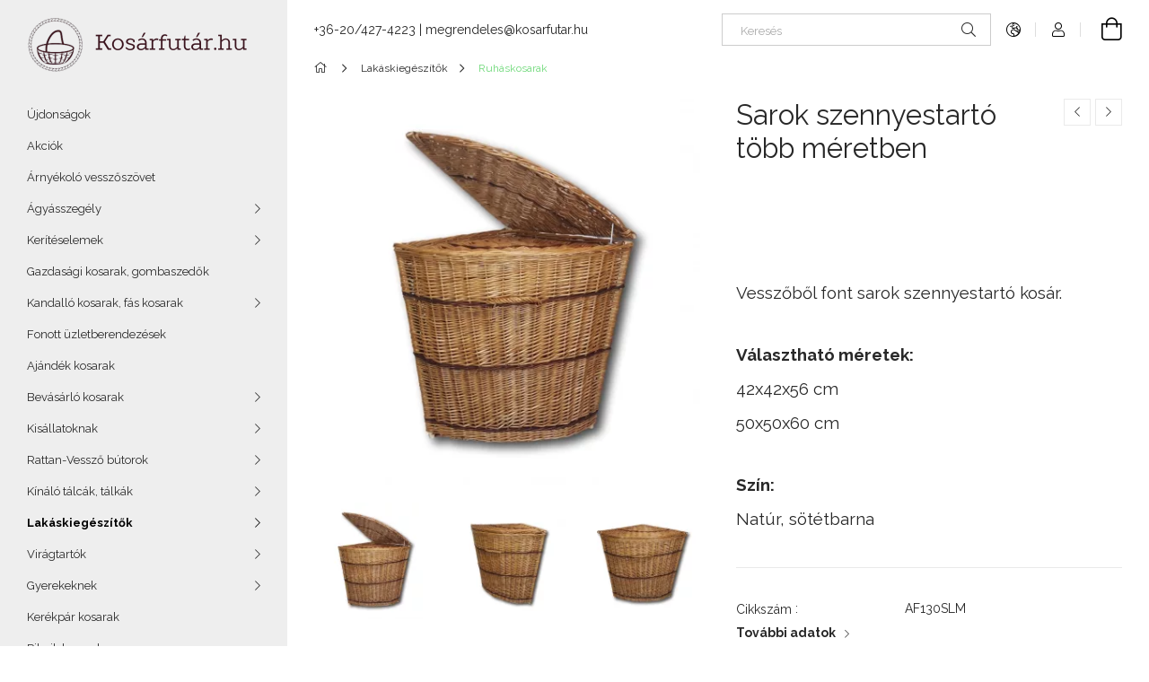

--- FILE ---
content_type: text/html; charset=UTF-8
request_url: https://www.kosarfutar.hu/Szennyestarto-kosar
body_size: 21524
content:
<!DOCTYPE html>
<html lang="hu">
<head>
    <meta charset="utf-8">
<meta name="description" content="Sarok szennyestartó több méretben, Vesszőből font sarok szennyestartó kosár. Választható méretek: 42x42x56 cm 50x50x60 cm Szín: Natúr, sötétbarna, Kosárfutár">
<meta name="robots" content="index, follow">
<meta http-equiv="X-UA-Compatible" content="IE=Edge">
<meta property="og:site_name" content="Kosárfutár" />
<meta property="og:title" content="Sarok szennyestartó több méretben - Kosárfutár">
<meta property="og:description" content="Sarok szennyestartó több méretben, Vesszőből font sarok szennyestartó kosár. Választható méretek: 42x42x56 cm 50x50x60 cm Szín: Natúr, sötétbarna, Kosárfutár">
<meta property="og:type" content="product">
<meta property="og:url" content="https://www.kosarfutar.hu/Szennyestarto-kosar">
<meta property="og:image" content="https://www.kosarfutar.hu/img/30667/AF130SLM/AF130SLM.webp">
<meta name="facebook-domain-verification" content="whcqyjamoo0uwbhe1lm5o5a7hjuysz">
<meta name="google-site-verification" content="1b6drhyBlJWQYmXmY_q3LGHJvTC_Vwz5O7x-xnCRgxI">
<meta name="mobile-web-app-capable" content="yes">
<meta name="apple-mobile-web-app-capable" content="yes">
<meta name="MobileOptimized" content="320">
<meta name="HandheldFriendly" content="true">

<title>Sarok szennyestartó több méretben - Kosárfutár</title>


<script>
var service_type="shop";
var shop_url_main="https://www.kosarfutar.hu";
var actual_lang="hu";
var money_len="0";
var money_thousend=" ";
var money_dec=",";
var shop_id=30667;
var unas_design_url="https:"+"/"+"/"+"www.kosarfutar.hu"+"/"+"!common_design"+"/"+"base"+"/"+"001905"+"/";
var unas_design_code='001905';
var unas_base_design_code='1900';
var unas_design_ver=4;
var unas_design_subver=6;
var unas_shop_url='https://www.kosarfutar.hu';
var responsive="yes";
var config_plus=new Array();
config_plus['product_tooltip']=1;
config_plus['cart_redirect']=1;
config_plus['money_type']='Ft';
config_plus['money_type_display']='Ft';
var lang_text=new Array();

var UNAS = UNAS || {};
UNAS.shop={"base_url":'https://www.kosarfutar.hu',"domain":'www.kosarfutar.hu',"username":'kosarfutar.unas.hu',"id":30667,"lang":'hu',"currency_type":'Ft',"currency_code":'HUF',"currency_rate":'1',"currency_length":0,"base_currency_length":0,"canonical_url":'https://www.kosarfutar.hu/Szennyestarto-kosar'};
UNAS.design={"code":'001905',"page":'product_details'};
UNAS.api_auth="7f38a4b2b61af5c03060cef7fe7c51b4";
UNAS.customer={"email":'',"id":0,"group_id":0,"without_registration":0};
UNAS.shop["category_id"]="819938";
UNAS.shop["sku"]="AF130SLM";
UNAS.shop["product_id"]="113514673";
UNAS.shop["only_private_customer_can_purchase"] = false;
 

UNAS.text = {
    "button_overlay_close": `Bezár`,
    "popup_window": `Felugró ablak`,
    "list": `lista`,
    "updating_in_progress": `frissítés folyamatban`,
    "updated": `frissítve`,
    "is_opened": `megnyitva`,
    "is_closed": `bezárva`,
    "deleted": `törölve`,
    "consent_granted": `hozzájárulás megadva`,
    "consent_rejected": `hozzájárulás elutasítva`,
    "field_is_incorrect": `mező hibás`,
    "error_title": `Hiba!`,
    "product_variants": `termék változatok`,
    "product_added_to_cart": `A termék a kosárba került`,
    "product_added_to_cart_with_qty_problem": `A termékből csak [qty_added_to_cart] [qty_unit] került kosárba`,
    "product_removed_from_cart": `A termék törölve a kosárból`,
    "reg_title_name": `Név`,
    "reg_title_company_name": `Cégnév`,
    "number_of_items_in_cart": `Kosárban lévő tételek száma`,
    "cart_is_empty": `A kosár üres`,
    "cart_updated": `A kosár frissült`
};


UNAS.text["delete_from_compare"]= `Törlés összehasonlításból`;
UNAS.text["comparison"]= `Összehasonlítás`;

UNAS.text["delete_from_favourites"]= `Törlés a kedvencek közül`;
UNAS.text["add_to_favourites"]= `Kedvencekhez`;






window.lazySizesConfig=window.lazySizesConfig || {};
window.lazySizesConfig.loadMode=1;
window.lazySizesConfig.loadHidden=false;

window.dataLayer = window.dataLayer || [];
function gtag(){dataLayer.push(arguments)};
gtag('js', new Date());
</script>

<script src="https://www.kosarfutar.hu/!common_packages/jquery/jquery-3.2.1.js?mod_time=1683104288"></script>
<script src="https://www.kosarfutar.hu/!common_packages/jquery/plugins/migrate/migrate.js?mod_time=1683104288"></script>
<script src="https://www.kosarfutar.hu/!common_packages/jquery/plugins/autocomplete/autocomplete.js?mod_time=1751447088"></script>
<script src="https://www.kosarfutar.hu/!common_packages/jquery/plugins/tools/overlay/overlay.js?mod_time=1759905184"></script>
<script src="https://www.kosarfutar.hu/!common_packages/jquery/plugins/tools/toolbox/toolbox.expose.js?mod_time=1725518406"></script>
<script src="https://www.kosarfutar.hu/!common_packages/jquery/plugins/lazysizes/lazysizes.min.js?mod_time=1683104288"></script>
<script src="https://www.kosarfutar.hu/!common_packages/jquery/own/shop_common/exploded/common.js?mod_time=1764831093"></script>
<script src="https://www.kosarfutar.hu/!common_packages/jquery/own/shop_common/exploded/common_overlay.js?mod_time=1759905184"></script>
<script src="https://www.kosarfutar.hu/!common_packages/jquery/own/shop_common/exploded/common_shop_popup.js?mod_time=1759905184"></script>
<script src="https://www.kosarfutar.hu/!common_packages/jquery/own/shop_common/exploded/page_product_details.js?mod_time=1751447088"></script>
<script src="https://www.kosarfutar.hu/!common_packages/jquery/own/shop_common/exploded/function_favourites.js?mod_time=1725525526"></script>
<script src="https://www.kosarfutar.hu/!common_packages/jquery/own/shop_common/exploded/function_compare.js?mod_time=1751447088"></script>
<script src="https://www.kosarfutar.hu/!common_packages/jquery/own/shop_common/exploded/function_recommend.js?mod_time=1751447088"></script>
<script src="https://www.kosarfutar.hu/!common_packages/jquery/own/shop_common/exploded/function_product_print.js?mod_time=1725525526"></script>
<script src="https://www.kosarfutar.hu/!common_packages/jquery/own/shop_common/exploded/function_product_subscription.js?mod_time=1751447088"></script>
<script src="https://www.kosarfutar.hu/!common_packages/jquery/plugins/hoverintent/hoverintent.js?mod_time=1683104288"></script>
<script src="https://www.kosarfutar.hu/!common_packages/jquery/own/shop_tooltip/shop_tooltip.js?mod_time=1759905184"></script>
<script src="https://www.kosarfutar.hu/!common_design/base/001900/main.js?mod_time=1759905184"></script>
<script src="https://www.kosarfutar.hu/!common_packages/jquery/plugins/perfectscrollbar/perfect-scrollbar-1.4.0/perfect-scrollbar.min.js?mod_time=1683104288"></script>
<script src="https://www.kosarfutar.hu/!common_packages/jquery/plugins/swiper/swiper-bundle.min.js?mod_time=1683104288"></script>
<script src="https://www.kosarfutar.hu/!common_packages/jquery/plugins/toastr/toastr.min.js?mod_time=1683104288"></script>
<script src="https://www.kosarfutar.hu/!common_packages/jquery/plugins/tippy/popper-2.4.4.min.js?mod_time=1683104288"></script>
<script src="https://www.kosarfutar.hu/!common_packages/jquery/plugins/tippy/tippy-bundle.umd.min.js?mod_time=1683104288"></script>
<script src="https://www.kosarfutar.hu/!common_packages/jquery/plugins/photoswipe/photoswipe.min.js?mod_time=1683104288"></script>
<script src="https://www.kosarfutar.hu/!common_packages/jquery/plugins/photoswipe/photoswipe-ui-default.min.js?mod_time=1683104288"></script>

<link href="https://www.kosarfutar.hu/temp/shop_30667_a0b68e58b57d9d16889999694a580e99.css?mod_time=1769174138" rel="stylesheet" type="text/css">

<link href="https://www.kosarfutar.hu/Szennyestarto-kosar" rel="canonical">
<link href="https://www.kosarfutar.hu/shop_ordered/30667/design_pic/favicon.ico" rel="shortcut icon">
<script>
        gtag('consent', 'default', {
           'ad_storage': 'granted',
           'ad_user_data': 'granted',
           'ad_personalization': 'granted',
           'analytics_storage': 'granted',
           'functionality_storage': 'granted',
           'personalization_storage': 'granted',
           'security_storage': 'granted'
        });

    
        gtag('consent', 'update', {
           'ad_storage': 'granted',
           'ad_user_data': 'granted',
           'ad_personalization': 'granted',
           'analytics_storage': 'granted',
           'functionality_storage': 'granted',
           'personalization_storage': 'granted',
           'security_storage': 'granted'
        });

        </script>
    <script async src="https://www.googletagmanager.com/gtag/js?id=UA-98325223-1"></script>    <script>
    gtag('config', 'UA-98325223-1');

        </script>
        <script>
    var google_analytics=1;

                gtag('event', 'view_item', {
              "currency": "HUF",
              "value": '19990',
              "items": [
                  {
                      "item_id": "AF130SLM",
                      "item_name": "Sarok szennyestartó több méretben",
                      "item_category": "Lakáskiegészítők/Ruháskosarak",
                      "price": '19990'
                  }
              ],
              'non_interaction': true
            });
               </script>
           <script>
        gtag('config', 'AW-853880269',{'allow_enhanced_conversions':true});
                </script>
            <script>
        var google_ads=1;

                gtag('event','remarketing', {
            'ecomm_pagetype': 'product',
            'ecomm_prodid': ["AF130SLM"],
            'ecomm_totalvalue': 19990        });
            </script>
    
    <script>
    var facebook_pixel=1;
    /* <![CDATA[ */
        !function(f,b,e,v,n,t,s){if(f.fbq)return;n=f.fbq=function(){n.callMethod?
            n.callMethod.apply(n,arguments):n.queue.push(arguments)};if(!f._fbq)f._fbq=n;
            n.push=n;n.loaded=!0;n.version='2.0';n.queue=[];t=b.createElement(e);t.async=!0;
            t.src=v;s=b.getElementsByTagName(e)[0];s.parentNode.insertBefore(t,s)}(window,
                document,'script','//connect.facebook.net/en_US/fbevents.js');

        fbq('init', '170538133590939');
                fbq('track', 'PageView', {}, {eventID:'PageView.aXPldweJVeIWY7iTpKa3AwAAYaY'});
        
        fbq('track', 'ViewContent', {
            content_name: 'Sarok szennyestartó több méretben',
            content_category: 'Lakáskiegészítők > Ruháskosarak',
            content_ids: ['AF130SLM'],
            contents: [{'id': 'AF130SLM', 'quantity': '1'}],
            content_type: 'product',
            value: 19990,
            currency: 'HUF'
        }, {eventID:'ViewContent.aXPldweJVeIWY7iTpKa3AwAAYaY'});

        
        $(document).ready(function() {
            $(document).on("addToCart", function(event, product_array){
                facebook_event('AddToCart',{
					content_name: product_array.name,
					content_category: product_array.category,
					content_ids: [product_array.sku],
					contents: [{'id': product_array.sku, 'quantity': product_array.qty}],
					content_type: 'product',
					value: product_array.price,
					currency: 'HUF'
				}, {eventID:'AddToCart.' + product_array.event_id});
            });

            $(document).on("addToFavourites", function(event, product_array){
                facebook_event('AddToWishlist', {
                    content_ids: [product_array.sku],
                    content_type: 'product'
                }, {eventID:'AddToFavourites.' + product_array.event_id});
            });
        });

    /* ]]> */
    </script>

<script async src="//pagead2.googlesyndication.com/pagead/js/adsbygoogle.js"></script> 
<script> 
(adsbygoogle = window.adsbygoogle || []).push({ 
google_ad_client: "ca-pub-6950573641993653", 
enable_page_level_ads: true 
}); 
</script>

<meta name="p:domain_verify" content="9c728194080acc6ee81767d459b7d154"/> 

    <meta content="width=device-width, initial-scale=1.0" name="viewport">
	<link rel="preload" href="https://www.kosarfutar.hu/!common_design/own/fonts/1800/customicons/custom-icons.woff2" as="font" type="font/woff2" crossorigin>
    <link rel="preconnect" href="https://fonts.gstatic.com">
    <link rel="preload" href="https://fonts.googleapis.com/css2?family=Raleway:wght@400;700&display=swap" as="style">
    <link rel="stylesheet" href="https://fonts.googleapis.com/css2?family=Raleway:wght@400;700&display=swap" media="print" onload="this.media='all'">
    <noscript>
        <link rel="stylesheet" href="https://fonts.googleapis.com/css2?family=Raleway:wght@400;700&display=swap">
    </noscript>

    
    
    
    
    
    

    
    
    
    
    
    
    


                    <style>
.start_brand_slider-1{width:180px;}
.start_brand_slider-2{width:180px;}
.start_brand_slider-3{width:103px;}
.start_brand_slider-4{width:180px;}
.start_brand_slider-5{width:69px;}
.start_brand_slider-6{width:138px;}
.start_brand_slider-7{width:80px;}
.start_brand_slider-8{width:80px;}
.start_brand_slider-9{width:112px;}
.start_brand_slider-10{width:117px;}
.start_brand_slider-11{width:180px;}
.start_brand_slider-12{width:173px;}
#swiper-container--start_brand_slider{
min-height:80px;
}
</style>

    
    



                        
                        
    
    
    
    
</head>






<body class='design_ver4 design_subver1 design_subver2 design_subver3 design_subver4 design_subver5 design_subver6' id="ud_shop_artdet">
    <div id="fb-root"></div>
    <script>
        window.fbAsyncInit = function() {
            FB.init({
                xfbml            : true,
                version          : 'v22.0'
            });
        };
    </script>
    <script async defer crossorigin="anonymous" src="https://connect.facebook.net/hu_HU/sdk.js"></script>
    <div id="image_to_cart" style="display:none; position:absolute; z-index:100000;"></div>
<div class="overlay_common overlay_warning" id="overlay_cart_add"></div>
<script>$(document).ready(function(){ overlay_init("cart_add",{"onBeforeLoad":false}); });</script>
<div id="overlay_login_outer"></div>	
	<script>
	$(document).ready(function(){
	    var login_redir_init="";

		$("#overlay_login_outer").overlay({
			onBeforeLoad: function() {
                var login_redir_temp=login_redir_init;
                if (login_redir_act!="") {
                    login_redir_temp=login_redir_act;
                    login_redir_act="";
                }

									$.ajax({
						type: "GET",
						async: true,
						url: "https://www.kosarfutar.hu/shop_ajax/ajax_popup_login.php",
						data: {
							shop_id:"30667",
							lang_master:"hu",
                            login_redir:login_redir_temp,
							explicit:"ok",
							get_ajax:"1"
						},
						success: function(data){
							$("#overlay_login_outer").html(data);
							if (unas_design_ver >= 5) $("#overlay_login_outer").modal('show');
							$('#overlay_login1 input[name=shop_pass_login]').keypress(function(e) {
								var code = e.keyCode ? e.keyCode : e.which;
								if(code.toString() == 13) {		
									document.form_login_overlay.submit();		
								}	
							});	
						}
					});
								},
			top: 50,
			mask: {
	color: "#000000",
	loadSpeed: 200,
	maskId: "exposeMaskOverlay",
	opacity: 0.7
},
			closeOnClick: (config_plus['overlay_close_on_click_forced'] === 1),
			onClose: function(event, overlayIndex) {
				$("#login_redir").val("");
			},
			load: false
		});
		
			});
	function overlay_login() {
		$(document).ready(function(){
			$("#overlay_login_outer").overlay().load();
		});
	}
	function overlay_login_remind() {
        if (unas_design_ver >= 5) {
            $("#overlay_remind").overlay().load();
        } else {
            $(document).ready(function () {
                $("#overlay_login_outer").overlay().close();
                setTimeout('$("#overlay_remind").overlay().load();', 250);
            });
        }
	}

    var login_redir_act="";
    function overlay_login_redir(redir) {
        login_redir_act=redir;
        $("#overlay_login_outer").overlay().load();
    }
	</script>  
	<div class="overlay_common overlay_info" id="overlay_remind"></div>
<script>$(document).ready(function(){ overlay_init("remind",[]); });</script>

	<script>
    	function overlay_login_error_remind() {
		$(document).ready(function(){
			load_login=0;
			$("#overlay_error").overlay().close();
			setTimeout('$("#overlay_remind").overlay().load();', 250);	
		});
	}
	</script>  
	<div class="overlay_common overlay_info" id="overlay_newsletter"></div>
<script>$(document).ready(function(){ overlay_init("newsletter",[]); });</script>

<script>
function overlay_newsletter() {
    $(document).ready(function(){
        $("#overlay_newsletter").overlay().load();
    });
}
</script>
<div class="overlay_common overlay_info" id="overlay_product_subscription"></div>
<script>$(document).ready(function(){ overlay_init("product_subscription",[]); });</script>
<div class="overlay_common overlay_error" id="overlay_script"></div>
<script>$(document).ready(function(){ overlay_init("script",[]); });</script>
    <script>
    $(document).ready(function() {
        $.ajax({
            type: "GET",
            url: "https://www.kosarfutar.hu/shop_ajax/ajax_stat.php",
            data: {master_shop_id:"30667",get_ajax:"1"}
        });
    });
    </script>
    

<div id="container" class="page_shop_artdet_AF130SLM position-relative d-flex filter-in-subcategory-disabled">
    <div class="col-fix-custom-1 side-dropdown" data-content-for=".side-btn, .filter-btn" data-content-direction="left">
        <section class="main-left">
            <div class="main-left__inner h-100">
                <button class="main-left__close-btn btn-close d-xl-none" data-btn-for=".side-dropdown" type="button" aria-label="Bezár"></button>
                <div class="main-left__content d-flex flex-column">
                    <header class="main-left__header">
                        


        <div id="header_logo_img1" class="js-element logo d-none d-xl-block mb-5 px-5" data-element-name="header_logo">
                                    <a href="https://www.kosarfutar.hu/">                <picture>
                    <source srcset="                                    https://www.kosarfutar.hu/!common_design/custom/kosarfutar.unas.hu/element/layout_hu_header_logo-260x60_1_default.png?time=1706622984 260w                                    "
                            sizes=" 260px"
                    >
                    <img src="https://www.kosarfutar.hu/!common_design/custom/kosarfutar.unas.hu/element/layout_hu_header_logo-260x60_1_default.png?time=1706622984"
                         alt="Kosárfutár"
                    >
                </picture>
                </a>                        </div>
    
                    </header>
                    <div class="box_container main-menus has-toggle-button">
                        <div class="box">
                            <div id="main-menus-content" class="box__content main-menus__content js-main-menus-content has-maxheight is-active">
                                    <ul class="cat-menus level-0" data-level="cat-level-0">
                                <li class='cat-menu is-spec-item js-cat-menu-new' data-id="new">
            <span class="cat-menu__name" >
                <a class='cat-menu__link' href='https://www.kosarfutar.hu/shop_artspec.php?artspec=2' >                    Újdonságok                    </a>            </span>
                            </li>
                                <li class='cat-menu is-spec-item js-cat-menu-akcio' data-id="akcio">
            <span class="cat-menu__name" >
                <a class='cat-menu__link' href='https://www.kosarfutar.hu/akcio' >                    Akciók                    </a>            </span>
                            </li>
                                <li class='cat-menu js-cat-menu-335546' data-id="335546">
            <span class="cat-menu__name" >
                <a class='cat-menu__link' href='https://www.kosarfutar.hu/vesszoszovet' >                    Árnyékoló vesszőszövet                    </a>            </span>
                            </li>
                                <li class='cat-menu has-child js-cat-menu-565554' data-id="565554">
            <span class="cat-menu__name" onclick="catSubLoad('565554','https://www.kosarfutar.hu/shop_ajax/ajax_box_cat.php?get_ajax=1&type=layout&change_lang=hu&level=1&key=565554&box_var_name=shop_cat&box_var_layout_cache=1&box_var_expand_cache=yes&box_var_layout_level0=0&box_var_layout=1&box_var_ajax=1&box_var_section=content&box_var_highlight=yes&box_var_type=expand&box_var_div=no');">
                                    Ágyásszegély                                </span>
                            </li>
                                <li class='cat-menu has-child js-cat-menu-247945' data-id="247945">
            <span class="cat-menu__name" onclick="catSubLoad('247945','https://www.kosarfutar.hu/shop_ajax/ajax_box_cat.php?get_ajax=1&type=layout&change_lang=hu&level=1&key=247945&box_var_name=shop_cat&box_var_layout_cache=1&box_var_expand_cache=yes&box_var_layout_level0=0&box_var_layout=1&box_var_ajax=1&box_var_section=content&box_var_highlight=yes&box_var_type=expand&box_var_div=no');">
                                    Kerítéselemek                                </span>
                            </li>
                                <li class='cat-menu js-cat-menu-371181' data-id="371181">
            <span class="cat-menu__name" >
                <a class='cat-menu__link' href='https://www.kosarfutar.hu/gazdasagi_kosar' >                    Gazdasági kosarak, gombaszedők                    </a>            </span>
                            </li>
                                <li class='cat-menu has-child js-cat-menu-143387' data-id="143387">
            <span class="cat-menu__name" onclick="catSubLoad('143387','https://www.kosarfutar.hu/shop_ajax/ajax_box_cat.php?get_ajax=1&type=layout&change_lang=hu&level=1&key=143387&box_var_name=shop_cat&box_var_layout_cache=1&box_var_expand_cache=yes&box_var_layout_level0=0&box_var_layout=1&box_var_ajax=1&box_var_section=content&box_var_highlight=yes&box_var_type=expand&box_var_div=no');">
                                    Kandalló kosarak, fás kosarak                                </span>
                            </li>
                                <li class='cat-menu js-cat-menu-100265' data-id="100265">
            <span class="cat-menu__name" >
                <a class='cat-menu__link' href='https://www.kosarfutar.hu/fonottuzletberendezes' >                    Fonott üzletberendezések                    </a>            </span>
                            </li>
                                <li class='cat-menu js-cat-menu-922785' data-id="922785">
            <span class="cat-menu__name" >
                <a class='cat-menu__link' href='https://www.kosarfutar.hu/spl/922785/Ajandek-kosarak' >                    Ajándék kosarak                    </a>            </span>
                            </li>
                                <li class='cat-menu has-child js-cat-menu-890255' data-id="890255">
            <span class="cat-menu__name" onclick="catSubLoad('890255','https://www.kosarfutar.hu/shop_ajax/ajax_box_cat.php?get_ajax=1&type=layout&change_lang=hu&level=1&key=890255&box_var_name=shop_cat&box_var_layout_cache=1&box_var_expand_cache=yes&box_var_layout_level0=0&box_var_layout=1&box_var_ajax=1&box_var_section=content&box_var_highlight=yes&box_var_type=expand&box_var_div=no');">
                                    Bevásárló kosarak                                </span>
                            </li>
                                <li class='cat-menu has-child js-cat-menu-105364' data-id="105364">
            <span class="cat-menu__name" onclick="catSubLoad('105364','https://www.kosarfutar.hu/shop_ajax/ajax_box_cat.php?get_ajax=1&type=layout&change_lang=hu&level=1&key=105364&box_var_name=shop_cat&box_var_layout_cache=1&box_var_expand_cache=yes&box_var_layout_level0=0&box_var_layout=1&box_var_ajax=1&box_var_section=content&box_var_highlight=yes&box_var_type=expand&box_var_div=no');">
                                    Kisállatoknak                                </span>
                            </li>
                                <li class='cat-menu has-child js-cat-menu-281158' data-id="281158">
            <span class="cat-menu__name" onclick="catSubLoad('281158','https://www.kosarfutar.hu/shop_ajax/ajax_box_cat.php?get_ajax=1&type=layout&change_lang=hu&level=1&key=281158&box_var_name=shop_cat&box_var_layout_cache=1&box_var_expand_cache=yes&box_var_layout_level0=0&box_var_layout=1&box_var_ajax=1&box_var_section=content&box_var_highlight=yes&box_var_type=expand&box_var_div=no');">
                                    Rattan-Vessző bútorok                                </span>
                            </li>
                                <li class='cat-menu has-child js-cat-menu-645754' data-id="645754">
            <span class="cat-menu__name" onclick="catSubLoad('645754','https://www.kosarfutar.hu/shop_ajax/ajax_box_cat.php?get_ajax=1&type=layout&change_lang=hu&level=1&key=645754&box_var_name=shop_cat&box_var_layout_cache=1&box_var_expand_cache=yes&box_var_layout_level0=0&box_var_layout=1&box_var_ajax=1&box_var_section=content&box_var_highlight=yes&box_var_type=expand&box_var_div=no');">
                                    Kínáló tálcák, tálkák                                </span>
                            </li>
                                <li class='cat-menu has-child js-cat-menu-322007' data-id="322007">
            <span class="cat-menu__name" onclick="catSubLoad('322007','https://www.kosarfutar.hu/shop_ajax/ajax_box_cat.php?get_ajax=1&type=layout&change_lang=hu&level=1&key=322007&box_var_name=shop_cat&box_var_layout_cache=1&box_var_expand_cache=yes&box_var_layout_level0=0&box_var_layout=1&box_var_ajax=1&box_var_section=content&box_var_highlight=yes&box_var_type=expand&box_var_div=no');">
                                    Lakáskiegészítők                                </span>
                            </li>
                                <li class='cat-menu has-child js-cat-menu-921280' data-id="921280">
            <span class="cat-menu__name" onclick="catSubLoad('921280','https://www.kosarfutar.hu/shop_ajax/ajax_box_cat.php?get_ajax=1&type=layout&change_lang=hu&level=1&key=921280&box_var_name=shop_cat&box_var_layout_cache=1&box_var_expand_cache=yes&box_var_layout_level0=0&box_var_layout=1&box_var_ajax=1&box_var_section=content&box_var_highlight=yes&box_var_type=expand&box_var_div=no');">
                                    Virágtartók                                </span>
                            </li>
                                <li class='cat-menu has-child js-cat-menu-284515' data-id="284515">
            <span class="cat-menu__name" onclick="catSubLoad('284515','https://www.kosarfutar.hu/shop_ajax/ajax_box_cat.php?get_ajax=1&type=layout&change_lang=hu&level=1&key=284515&box_var_name=shop_cat&box_var_layout_cache=1&box_var_expand_cache=yes&box_var_layout_level0=0&box_var_layout=1&box_var_ajax=1&box_var_section=content&box_var_highlight=yes&box_var_type=expand&box_var_div=no');">
                                    Gyerekeknek                                </span>
                            </li>
                                <li class='cat-menu js-cat-menu-205087' data-id="205087">
            <span class="cat-menu__name" >
                <a class='cat-menu__link' href='https://www.kosarfutar.hu/spl/205087/Kerekpar-kosarak' >                    Kerékpár kosarak                    </a>            </span>
                            </li>
                                <li class='cat-menu js-cat-menu-720532' data-id="720532">
            <span class="cat-menu__name" >
                <a class='cat-menu__link' href='https://www.kosarfutar.hu/spl/720532/Piknik-kosarak' >                    Piknik kosarak                    </a>            </span>
                            </li>
                                <li class='cat-menu js-cat-menu-902928' data-id="902928">
            <span class="cat-menu__name" >
                <a class='cat-menu__link' href='https://www.kosarfutar.hu/Karacsonyfa-talp' >                    Karácsonyfa talp                    </a>            </span>
                            </li>
                                <li class='cat-menu has-child js-cat-menu-494625' data-id="494625">
            <span class="cat-menu__name" onclick="catSubLoad('494625','https://www.kosarfutar.hu/shop_ajax/ajax_box_cat.php?get_ajax=1&type=layout&change_lang=hu&level=1&key=494625&box_var_name=shop_cat&box_var_layout_cache=1&box_var_expand_cache=yes&box_var_layout_level0=0&box_var_layout=1&box_var_ajax=1&box_var_section=content&box_var_highlight=yes&box_var_type=expand&box_var_div=no');">
                                    Nád termékek                                </span>
                            </li>
                                <li class='cat-menu js-cat-menu-219735' data-id="219735">
            <span class="cat-menu__name" >
                <a class='cat-menu__link' href='https://www.kosarfutar.hu/paravan' >                    Paraván                    </a>            </span>
                            </li>
                                <li class='cat-menu js-cat-menu-633103' data-id="633103">
            <span class="cat-menu__name" >
                <a class='cat-menu__link' href='https://www.kosarfutar.hu/Vesszo-alapanyag' >                    Vessző alapanyag                    </a>            </span>
                            </li>
                                <li class='cat-menu js-cat-menu-133340' data-id="133340">
            <span class="cat-menu__name" >
                <a class='cat-menu__link' href='https://www.kosarfutar.hu/spl/133340/Szaritott-novenybol-keszult-figurak' >                    Szárított növényből készült figurák                    </a>            </span>
                            </li>
                                <li class='cat-menu js-cat-menu-792664' data-id="792664">
            <span class="cat-menu__name" >
                <a class='cat-menu__link' href='https://www.kosarfutar.hu/Webshop' >                    Fonott törzsű fűz cserépben                    </a>            </span>
                            </li>
                                <li class='cat-menu js-cat-menu-148518' data-id="148518">
            <span class="cat-menu__name" >
                <a class='cat-menu__link' href='https://www.kosarfutar.hu/ronkbutor' >                    Rönkbútor                    </a>            </span>
                            </li>
                                <li class='cat-menu js-cat-menu-857234' data-id="857234">
            <span class="cat-menu__name" >
                <a class='cat-menu__link' href='https://www.kosarfutar.hu/nadteto' >                    Nádtető készítés                    </a>            </span>
                            </li>
                                <li class='cat-menu js-cat-menu-590438' data-id="590438">
            <span class="cat-menu__name" >
                <a class='cat-menu__link' href='https://www.kosarfutar.hu/bcs-reaper-binder' >                    Betakarítás gépei                    </a>            </span>
                            </li>
                                <li class='cat-menu js-cat-menu-241267' data-id="241267">
            <span class="cat-menu__name" >
                <a class='cat-menu__link' href='https://www.kosarfutar.hu/mobilgarazs' >                    Egyéb                     </a>            </span>
                            </li>
            </ul>
    <script>
        function catSubLoad($id,$ajaxUrl){
            let catMenuEl = $('.cat-menu[data-id="'+$id+'"]');

            $.ajax({
                type: 'GET',
                url: $ajaxUrl,
                beforeSend: function(){
                    catMenuEl.addClass('ajax-loading');
                    setTimeout(function (){
                        if (!catMenuEl.hasClass('ajax-loaded')) {
                            catMenuEl.addClass('ajax-loader');
                        }
                    }, 500);
                },
                success:function(data){
                    catMenuEl.append(data);
                    catItemMarking();
                    $(".cat-menu__name:not(.is-processed)").each(CatPicHover);
                    $("> .cat-menu__name", catMenuEl).attr('onclick','catOpen($(this));').trigger('click');
                    catMenuEl.removeClass('ajax-loading ajax-loader').addClass('ajax-loaded');
                }
            });
        }
        function catBack($this) {
            var thisBackBtn = $this;
            var thisCatLevel = thisBackBtn.closest('[data-level]').data('level');
            /** remove opened class from children */
            thisBackBtn.closest('.js-sublist').find('.cat-menu.is-opened').removeClass('is-opened');
            /** remove opened class from parent */
            if (window.matchMedia('(max-width: 992px)').matches) {
                setTimeout(function() {
                    thisBackBtn.closest('.cat-menu.is-opened').removeClass('is-opened');
                }, 400);
            } else {
                thisBackBtn.closest('.cat-menu.is-opened').removeClass('is-opened');
            }
            $('html').removeClass(thisCatLevel +'-is-opened');
        }
        function catOpen($this) {
            var thisCatMenu = $this.parent();
            psInit(thisCatMenu.find('.js-sublist-inner').first());
            var thisMainMenusContent = $('.js-main-menus-content');
            var thisCatMenuList = thisCatMenu.closest('[data-level]');
            var thisCatLevel = thisCatMenuList.data('level');

            if (thisCatLevel === "cat-level-0") {
                /*remove is-opened class form the rest menus (cat+plus)*/
                thisMainMenusContent.find('.is-opened').not(thisCatMenu).removeClass('is-opened');
            } else {
                /*remove is-opened class form the siblings cat menus */
                thisCatMenuList.find('.is-opened').not(thisCatMenu).removeClass('is-opened');
            }

            if (thisCatMenu.hasClass('is-opened')) {
                thisCatMenu.removeClass('is-opened');
                $('html').removeClass(thisCatLevel +'-is-opened');
            } else {
                thisCatMenu.addClass('is-opened');
                $('html').addClass(thisCatLevel +'-is-opened');
            }
        }
        function catsClose() {
            handleCloseDropdowns();
            handleCloseMenus();
        }
        function CatPicHover() {
            var catItem = $(this); /*span.cat-menu__name*/
            var parentCatPic = catItem.closest(".js-sublist").find(".js-parent-img-wrapper").first().find(".js-parent-img");
            var childSublist = catItem.siblings('.js-sublist');
            var parentCatPicSrc = parentCatPic.attr("data-src-orig");
            var parentCatPicSrcSet = parentCatPic.attr("data-srcset-orig");
            if (parentCatPicSrcSet === undefined) parentCatPicSrcSet="";

            var catItems = catItem.closest(".cat-menus");

            catItem.on('mouseenter', function() {
                if (!isTouchDevice) {
                    var currentAltPicSrcSet = $(this).data("retina-img-url");
                    parentCatPic.attr("src", $(this).data("img-url"));
                    if (currentAltPicSrcSet == undefined) currentAltPicSrcSet = "";
                    parentCatPic.attr("srcset", currentAltPicSrcSet);
                }
            });

            catItems.on('mouseleave', function() {
                if (!isTouchDevice) {
                    parentCatPic.attr("src", parentCatPicSrc);
                    parentCatPic.attr("srcset", parentCatPicSrcSet);
                }
            });

            childSublist.on('mouseenter', function() {
                if (!isTouchDevice) {
                    parentCatPic.attr("src", parentCatPicSrc);
                    parentCatPic.attr("srcset", parentCatPicSrcSet);
                }
            });

            catItem.on('click', function() {
                if (!isTouchDevice) {
                    if ($(this).parent().hasClass('has-child')) {
                        parentCatPic.attr("src", parentCatPicSrc);
                        parentCatPic.attr("srcset", parentCatPicSrcSet);
                    }
                }
            });
            catItem.addClass('is-processed');

        }
        $(document).ready(function () {
            var cats = $(".cat-menu__name:not(.is-processed)");
            cats.each(CatPicHover);
        });
    </script>

	<ul class="plus-menus" data-level="menu-level-0">
					<li class="plus-menu" data-id="911883">
			<span class="plus-menu__name">
			<a class="plus-menu__link" href="http://kosarfutar.hu/shop_order_track.php">				Kedvencek
			</a>			</span>

					</li>
		</ul>
	<script>
		$(document).ready(function () {
			$('.plus-menu.has-child > .plus-menu__name').click(function () {
				var thisPlusMenu = $(this).parent();
                psInit(thisPlusMenu.find('.js-sublist-inner').first());
				var thisMainMenusContent = $('.js-main-menus-content');
				var thisPlusMenuList = thisPlusMenu.closest('[data-level]');
				var thisMenuLevel = thisPlusMenuList.data('level');

				if (thisMenuLevel === "menu-level-0") {
					/*remove is-opened class form the rest menus (cat+plus)*/
					thisMainMenusContent.find('.has-child.is-opened').not(thisPlusMenu).removeClass('is-opened');
				} else {
					/*remove is-opened class form the siblings plus menus */
					thisPlusMenuList.find('.has-child.is-opened').not(thisPlusMenu).removeClass('is-opened');
				}

				if (thisPlusMenu.hasClass('is-opened')) {
					thisPlusMenu.removeClass('is-opened');
                    $('html').removeClass(thisMenuLevel +'-is-opened');
				} else {
					thisPlusMenu.addClass('is-opened');
                    $('html').addClass(thisMenuLevel +'-is-opened');
				}
			});

			$('.js-menu-back-btn').click(function () {
				var thisBackBtn = $(this);
                var thisMenuLevel = thisBackBtn.closest('[data-level]').data('level');

                /** remove opened class from children */
                thisBackBtn.closest('.js-sublist').find('.plus-menu.is-opened').removeClass('is-opened');
                /** remove opened class from parent */
                if (window.matchMedia('(max-width: 992px)').matches) {
                    setTimeout(function() {
                        thisBackBtn.closest('.plus-menu.is-opened').removeClass('is-opened');
                    }, 400);
                } else {
                    thisBackBtn.closest('.plus-menu.is-opened').removeClass('is-opened');
                }
                $('html').removeClass(thisMenuLevel +'-is-opened');
			});
		});
	</script>



                                                                <button aria-controls="main-menus-content" class="main-menus__btn btn btn-square--sm js-main-menus-btn is-active" aria-label="Kevesebb" aria-expanded="true" type="button"></button>
                                <script>
                                    $('.js-main-menus-btn').on('click', function (){
                                        let $thisBtn = $(this);
                                        let $thisContent = $('.js-main-menus-content');
                                        $thisBtn.toggleClass('is-active').attr('aria-label', (_, attr) => attr == 'Több' ? 'Kevesebb' : 'Több').attr('aria-expanded', (_, attr) => attr == 'false' ? 'true' : 'false');
                                        $thisContent.toggleClass('is-active');
                                        psElements['.main-left__inner'].update();
                                    });
                                </script>
                                                            </div>
                        </div>
                    </div>

                    <div id='box_container_shop_top' class='box_container_1'>
                    <div class="box">
                        <h4 class="box__title">TOP termékek</h4>
                        <div class="box__content js-box-content"><div id='box_top_content' class='box_content box_top_content'><div class='box_content_ajax' data-min-length='5'></div><script>
	$.ajax({
		type: "GET",
		async: true,
		url: "https://www.kosarfutar.hu/shop_ajax/ajax_box_top.php",
		data: {
			box_id:"",
			unas_page:"0",
			cat_endid:"819938",
			get_ajax:1,
			shop_id:"30667",
			lang_master:"hu"
		},
		success: function(result){
			$("#box_top_content").html(result);
		}
	});
</script>
</div></div>
                    </div>
                    </div><div id='box_container_home_banner3_1' class='box_container_2'>
                    <div class="box">
                        <h4 class="box__title"><div id="temp_13592"></div><script>$(document).ready(function(){temp_class=$("#temp_13592").parent().attr("class");$("#temp_13592").parent().attr("class",temp_class+"_no");$("#temp_13592").parent().html("");});</script></h4>
                        <div class="box__content js-box-content"><div id='box_banner_44940' class='box_content'><div class='box_txt text_normal'><iframe src="https://www.facebook.com/plugins/page.php?href=https%3A%2F%2Fwww.facebook.com%2Fkosarfutar%2F&tabs=timeline&width=250&height=300&small_header=false&adapt_container_width=true&hide_cover=false&show_facepile=true&appId" width="250" height="300" style="border:none;overflow:hidden" scrolling="no" frameborder="0" allowTransparency="true"></iframe></div></div></div>
                    </div>
                    </div><div id='box_container_home_banner4_1' class='box_container_3'>
                    <div class="box">
                        <h4 class="box__title">Házhozszállítás</h4>
                        <div class="box__content js-box-content"><div id='box_banner_38666' class='box_content'><div class='box_txt text_normal'><p style="text-align: center;"><a href="https://www.kosarfutar.hu/shop_contact.php?tab=shipping"><img src="https://www.kosarfutar.hu/main_pic/shop_default_shipping.png" /></a></p></div></div></div>
                    </div>
                    </div>

                    


    <div class="js-element sidebar_contact box_container mt-auto" data-element-name="sidebar_contact">
                <h4 class="element__title box__title">Elérhetőség</h4>
                <div class="element__content box__content">
                                <style>
                .sidebar_contact .slide-1 a::before {
                    content: '\f3c5';
                }
            </style>
                        <div class="element__html slide-1"><p><a href="https://maps.google.com/?q=4220+Hajd%C3%BAb%C3%B6sz%C3%B6rm%C3%A9ny%2C+Bethlen+G%C3%A1bor+u.+27" target="_blank" rel="noopener">4220 Hajdúböszörmény, Bethlen Gábor u. 27</a></p></div>
                                <style>
                .sidebar_contact .slide-2 a::before {
                    content: '\f095';
                }
            </style>
                        <div class="element__html slide-2"><p><a href="tel://+36204274223">+36-20/427-4223</a></p></div>
                                <style>
                .sidebar_contact .slide-3 a::before {
                    content: '\f0e0';
                }
            </style>
                        <div class="element__html slide-3"><p><a href="mailto:megrendeles@kosarfutar.hu">megrendeles@kosarfutar.hu</a></p></div>
                </div>
    </div>


                                        
                    
                    
                </div>
            </div>
        </section>
    </div>
    <main class="col-rest-custom-1">
        <section class="main-right filter-normal-not-exists">
            
            <header class="header">
                <div class="header-top position-relative py-3 py-md-4 px-3 px-xl-0">
                    <div class="d-flex flex-wrap flex-md-nowrap align-items-center">
                        <button class="side-btn dropdown--btn btn-text d-xl-none order-1" aria-label="Kategóriák további menüpontok" data-btn-for=".side-dropdown" type="button">
                            <span class="side-btn-icon icon--hamburger"></span>
                        </button>

                        


        <div id="header_logo_img" class="js-element logo col-6 col-xs-auto px-3 mr-auto d-xl-none order-2" data-element-name="header_logo">
                                    <a href="https://www.kosarfutar.hu/">                <picture>
                    <source srcset="                                    https://www.kosarfutar.hu/!common_design/custom/kosarfutar.unas.hu/element/layout_hu_header_logo-260x60_1_default.png?time=1706622984 260w                                    "
                            sizes=" 260px"
                    >
                    <img src="https://www.kosarfutar.hu/!common_design/custom/kosarfutar.unas.hu/element/layout_hu_header_logo-260x60_1_default.png?time=1706622984"
                         alt="Kosárfutár"
                    >
                </picture>
                </a>                        </div>
    

                        


    <div class="js-element header_text_section_2 d-none d-lg-block pr-3 order-3" data-element-name="header_text_section_2">
        <div class="element__content ">
                            <div class="element__html slide-1"><p><a href='tel:+36-20/427-4223'>+36-20/427-4223</a> | <a href='mailto:megrendeles@kosarfutar.hu'>megrendeles@kosarfutar.hu</a></p></div>
                    </div>
    </div>


                        <div class="search__dropdown col-12 col-md-auto px-0 order-1 mt-3 mt-md-0 ml-md-auto order-5 order-md-4">
                            <div class="search-box position-relative ml-auto browser-is-chrome" id="box_search_content">
    <form name="form_include_search" id="form_include_search" action="https://www.kosarfutar.hu/shop_search.php" method="get">
        <div class="box-search-group mb-0">
            <input data-stay-visible-breakpoint="768" name="search" id="box_search_input" value="" aria-label="Keresés"
                   pattern=".{3,100}" title="Hosszabb kereső kifejezést írjon be!" placeholder="Keresés" type="text" maxlength="100"
                   class="ac_input form-control js-search-input" autocomplete="off" required            >
            <div class="search-box__search-btn-outer input-group-append" title="Keresés">
                <button class='search-btn' aria-label="Keresés">
                    <span class="search-btn-icon icon--search"></span>
                </button>
                <button type="button" onclick="$('.js-search-smart-autocomplete').addClass('is-hidden');$(this).addClass('is-hidden');" class='search-close-btn d-md-none is-hidden' aria-label="">
                    <span class="search-close-btn-icon icon--close"></span>
                </button>
            </div>
            <div class="search__loading">
                <div class="loading-spinner--small"></div>
            </div>
        </div>
        <div class="search-box__mask"></div>
    </form>
    <div class="ac_results"></div>
</div>
<script>
    $(document).ready(function(){
        $(document).on('smartSearchCreate smartSearchOpen smartSearchHasResult', function(e){
            if (e.type !== 'smartSearchOpen' || (e.type === 'smartSearchOpen' && $('.js-search-smart-autocomplete').children().length > 0)) {
                $('.search-close-btn').removeClass('is-hidden');
            }
        });
        $(document).on('smartSearchClose smartSearchEmptyResult', function(){
            $('.search-close-btn').addClass('is-hidden');
        });
        $(document).on('smartSearchInputLoseFocus', function(){
            if ($('.js-search-smart-autocomplete').length>0) {
                setTimeout(function () {
                    let height = $(window).height() - ($('.js-search-smart-autocomplete').offset().top - $(window).scrollTop()) - 20;
                    $('.search-smart-autocomplete').css('max-height', height + 'px');
                }, 300);
            }
        });
    });
</script>


                        </div>

                        <ul class="header-buttons-list order-4 order-md-5 ml-auto ml-md-0">
                                                        <li class="lang-and-cur">
                                <button class="lang-and-cur__btn dropdown--btn" aria-label="Nyelv váltás Pénznem váltás" data-btn-for=".lang-and-cur__dropdown" type="button">
                                    <span class="lang-and-cur__btn-icon icon--globe"></span>
                                </button>
                                <div class="lang-and-cur__dropdown dropdown--content dropdown--content-r" data-content-for=".lang-and-cur__btn">
                                    <button class="lang-and-cur__btn-close btn-close" data-close-btn-for=".lang-and-cur__btn, .lang-and-cur__dropdown" aria-label="Bezár"></button>
                                    <ul class="lang-box" id="box_lang_content">
        <li>
        <a id="box_lang_hu" aria-label="Magyar" data-lang-code="hu" href="#" data-uri="/Szennyestarto-kosar" onclick="location.href='https://www.kosarfutar.hu'+$(this).data('uri')" class="is-selected" title="Magyar" rel="nofollow">
            <img width="30" height="22" class="box_lang_flag_select" src="https://www.kosarfutar.hu/!common_design/own/image/icon/flag/30x22/hu.gif" alt="Magyar" title="Magyar">
        </a>
    </li>
        <li>
        <a id="box_lang_de" aria-label="Deutsch" data-lang-code="de" href="#" data-uri="/de/Szennyestarto-kosar" onclick="location.href='https://www.kosarfutar.hu'+$(this).data('uri')" class="" title="Deutsch" rel="nofollow">
            <img width="30" height="22" class="box_lang_flag" src="https://www.kosarfutar.hu/!common_design/own/image/icon/flag/30x22/de.gif" alt="Deutsch" title="Deutsch">
        </a>
    </li>
        <li>
        <a id="box_lang_en" aria-label="English" data-lang-code="en" href="#" data-uri="/en/Szennyestarto-kosar" onclick="location.href='https://www.kosarfutar.hu'+$(this).data('uri')" class="" title="English" rel="nofollow">
            <img width="30" height="22" class="box_lang_flag" src="https://www.kosarfutar.hu/!common_design/own/image/icon/flag/30x22/en.gif" alt="English" title="English">
        </a>
    </li>
    </ul>


                                    <div class="currency-box">
<form action="https://www.kosarfutar.hu/shop_moneychange.php" name="form_moneychange" method="post"><input name="file_back" type="hidden" value="/Szennyestarto-kosar">
    <ul class="currencies">
        <li class="currency custom-control custom-radio no-input">
            <input class="custom-control-input currency__radio" id="-1" type="radio" name="session_money_select" value="-1"  checked>
            <label class="custom-control-label currency__label" for="-1">Ft (HUF)</label>
        </li>
                    <li class="currency custom-control custom-radio no-input">
                <input class="custom-control-input currency__radio" id="0" onclick="document.form_moneychange.submit();" type="radio" name="session_money_select" value="0" >
                <label class="custom-control-label currency__label" for="0">EUR</label>
            </li>
            </ul>
    </form>
</div>


                                </div>
                            </li>
                                                        <li>    <div class="profile">
        <button type="button" class="profile__btn js-profile-btn dropdown--btn" id="profile__btn" data-orders="https://www.kosarfutar.hu/shop_order_track.php" aria-label="Profil" data-btn-for=".profile__dropdown">
            <span class="profile__btn-icon icon--head"></span>
        </button>

        <div class="profile__dropdown dropdown--content dropdown--content-r d-xl-block" data-content-for=".profile__btn">
            <div role="button" class="profile__btn-close btn-close" aria-label="Bezár" data-close-btn-for=".profile__btn, .profile__dropdown"></div>
                            <h4 class="profile__header mb-4">Belépés</h4>
                <div class='login-box__loggedout-container'>
                    <form name="form_login" action="https://www.kosarfutar.hu/shop_logincheck.php" method="post"><input name="file_back" type="hidden" value="/Szennyestarto-kosar"><input type="hidden" name="login_redir" value="" id="login_redir">
                        <div class="login-box__form-inner">
                            <div class="form-group login-box__input-field form-label-group">
                                <input name="shop_user_login" id="shop_user_login" aria-label="Email" placeholder='Email' type="text" maxlength="100" class="form-control" spellcheck="false" autocomplete="email" autocapitalize="off">
                                <label for="shop_user_login">Email</label>
                            </div>
                            <div class="form-group login-box__input-field form-label-group">
                                <input name="shop_pass_login" id="shop_pass_login" aria-label="Jelszó" placeholder="Jelszó" type="password" maxlength="100" class="form-control" spellcheck="false" autocomplete="current-password" autocapitalize="off">
                                <label for="shop_pass_login">Jelszó</label>
                            </div>
                            <button type="submit" class="btn btn-primary btn-block">Belép</button>
                        </div>
                        <div class="btn-wrap">
                            <button type="button" class="login-box__remind-btn btn btn-link px-0 py-1 text-primary" onclick="overlay_login_remind()">Elfelejtettem a jelszavamat</button>
                        </div>
                    </form>

                    <div class="line-separator"></div>

                    <div class="login-box__other-buttons">
                        <div class="btn-wrap">
                            <a class="login-box__reg-btn btn btn-link py-2 px-0" href="https://www.kosarfutar.hu/shop_reg.php?no_reg=0">Regisztráció</a>
                        </div>
                                                                            <div class="google-login-wrap position-relative">
                                <div class="google-login-btn btn btn-link text-left py-2 px-0 position-absolute w-100">Google</div>
                                <iframe class="google_login btn btn-link btn-block mr-2 position-absolute" scrolling="no" src="https://cluster4.unas.hu/shop_google_login.php?url=https%3A%2F%2Fwww.kosarfutar.hu&text=Bel%C3%A9p%C3%A9s+Google+fi%C3%B3kkal&type=&align=center&design=%2Fbase%2F001905%2F" title="Google"></iframe>
                            </div>
                                            </div>
                </div>
                    </div>
    </div>
</li>
                            <li>
                                <div class="cart-box__container">
                                    <button class="cart-box__btn dropdown--btn" aria-label="Kosár megtekintése" type="button" data-btn-for=".cart-box__dropdown">
                                        <span class="cart-box__btn-icon icon--cart">
                                                <div id='box_cart_content' class='cart-box'>            </div>
                                        </span>
                                    </button>
                                                                        <div class="cart-box__dropdown dropdown--content dropdown--content-r js-cart-box-dropdown" data-content-for=".cart-box__btn">
                                        <div role="button" class="cart-box__btn-close btn-close d-none" aria-label="Bezár" data-close-btn-for=".cart-box__btn, .cart-box__dropdown"></div>
                                        <div id="box_cart_content2" class="h-100">
                                            <div class="loading-spinner-wrapper text-center">
                                                <div class="loading-spinner--small" style="width:30px;height:30px;vertical-align:middle;"></div>
                                            </div>
                                            <script>
                                                $(document).ready(function(){
                                                    $('.cart-box__btn').click(function(){
                                                        let $this_btn = $(this);
                                                        const $box_cart_2 = $("#box_cart_content2");
                                                        const $box_cart_close_btn = $box_cart_2.closest('.js-cart-box-dropdown').find('.cart-box__btn-close');

                                                        if (!$this_btn.hasClass('ajax-loading') && !$this_btn.hasClass('is-loaded')) {
                                                            $.ajax({
                                                                type: "GET",
                                                                async: true,
                                                                url: "https://www.kosarfutar.hu/shop_ajax/ajax_box_cart.php?get_ajax=1&lang_master=hu&cart_num=2",
                                                                beforeSend:function(){
                                                                    $this_btn.addClass('ajax-loading');
                                                                    $box_cart_2.addClass('ajax-loading');
                                                                },
                                                                success: function (data) {
                                                                    $box_cart_2.html(data).removeClass('ajax-loading').addClass("is-loaded");
                                                                    $box_cart_close_btn.removeClass('d-none');
                                                                    $this_btn.removeClass('ajax-loading').addClass("is-loaded");
                                                                }
                                                            });
                                                        }
                                                    });
                                                });
                                            </script>
                                            
                                        </div>
                                        <div class="loading-spinner"></div>
                                    </div>
                                                                    </div>
                            </li>
                        </ul>
                    </div>
                </div>
            </header>

                        <div class="main px-4 px-xl-0 py-4 pt-xl-0">
                                <div class="main__title">
                    
                </div>
                <div class="main__content">
                    <div class="page_content_outer">













    
    
<div id='page_artdet_content' class='artdet artdet--type-1'>
    <div class="artdet__breadcrumb-prev-next mb-3 mb-md-4">
        <div class="row gutters-10 align-items-center">
            <div class="col">
                <div id='breadcrumb'>
                <nav class="breadcrumb__inner font-s cat-level-2">
            <span class="breadcrumb__item breadcrumb__home is-clickable" data-id="0">
                <a href="https://www.kosarfutar.hu/" class="breadcrumb-link breadcrumb-home-link" aria-label="Főkategória" title="Főkategória">
                    <span class='breadcrumb__text'>Főkategória</span>
                </a>
            </span>
                            <span class="breadcrumb__item visible-on-product-list" data-id="322007">
                                            <a href="https://www.kosarfutar.hu/szennyestarto" class="breadcrumb-link">
                            <span class="breadcrumb__text">Lakáskiegészítők</span>
                        </a>
                    
                    <script>
                        $("document").ready(function(){
                            $(".js-cat-menu-322007").addClass("is-selected");
                        });
                    </script>
                </span>
                            <span class="breadcrumb__item" data-id="819938">
                                            <a href="https://www.kosarfutar.hu/Ruhaskosarak" class="breadcrumb-link">
                            <span class="breadcrumb__text">Ruháskosarak</span>
                        </a>
                    
                    <script>
                        $("document").ready(function(){
                            $(".js-cat-menu-819938").addClass("is-selected");
                        });
                    </script>
                </span>
                    </nav>
    </div>
            </div>
                            <div class="col-auto d-xl-none">
                    <div class="artdet__pagination d-flex">
                        <div class="artdet__pagination-btn artdet__pagination-prev">
                            <button type="button" onclick="product_det_prevnext('https://www.kosarfutar.hu/Szennyestarto-kosar','?cat=819938&sku=AF130SLM&action=prev_js')" class="btn btn-square--sm border icon--arrow-left" aria-label="Előző termék"></button>
                        </div>
                        <div class="artdet__pagination-btn artdet__pagination-next ml-2">
                            <button type="button" onclick="product_det_prevnext('https://www.kosarfutar.hu/Szennyestarto-kosar','?cat=819938&sku=AF130SLM&action=next_js')" class="btn btn-square--sm border icon--arrow-right" aria-label="Következő termék"></button>
                        </div>
                    </div>
                </div>
                    </div>
    </div>

    <script>
<!--
var lang_text_warning=`Figyelem!`
var lang_text_required_fields_missing=`Kérjük töltse ki a kötelező mezők mindegyikét!`
function formsubmit_artdet() {
   cart_add("AF130SLM","",null,1)
}
$(document).ready(function(){
	select_base_price("AF130SLM",1);
	egyeb_ar1_netto['AF130SLM'][1]=0;
egyeb_ar1_brutto['AF130SLM'][1]=0;
egyeb_ar1_orig_netto['AF130SLM'][1]=0;
egyeb_ar1_orig_brutto['AF130SLM'][1]=0;
egyeb_ar1_netto['AF130SLM'][2]=3937.00787894;
egyeb_ar1_brutto['AF130SLM'][2]=5000;
egyeb_ar1_orig_netto['AF130SLM'][2]=3937.00787894;
egyeb_ar1_orig_brutto['AF130SLM'][2]=5000;
egyeb_ar1_netto['AF130SLM'][0]=0;
egyeb_ar1_brutto['AF130SLM'][0]=0;
egyeb_ar1_orig_netto['AF130SLM'][0]=0;
egyeb_ar1_orig_brutto['AF130SLM'][0]=0;

	
});
// -->
</script>

    <div class='artdet__inner pt-xl-3'>
        <form name="form_temp_artdet">

        <div class="artdet__pic-data-wrap mb-3 mb-lg-5 js-product">
            <div class="row gutters-10 gutters-xl-20 gutters-xxxl-40 main-block">
                <div class='artdet__img-outer col-lg-6 col-xxl-4'>
                    <div class="artdet__name-mobile mb-4 d-lg-none">
                        <h1 class='artdet__name line-clamp--3-12'>Sarok szennyestartó több méretben
</h1>

                                            </div>
                    <div class='artdet__img-inner'>
                        		                        <div class="swiper-container js-alts" id="swiper-container--images">
                            		                                                        <div class="swiper-wrapper artdet__alts">
                                                                <div class="swiper-slide js-init-ps">
                                    <div class="artdet__img-wrap-outer">
                                        <picture class="artdet__img-wrap product-img-wrapper">
                                            <img class="artdet__img-main product-img" width="456" height="456"
                                                 src="https://www.kosarfutar.hu/img/30667/AF130SLM/456x456,r/AF130SLM.webp?time=1716884585" srcset="https://www.kosarfutar.hu/img/30667/AF130SLM/912x912,r/AF130SLM.webp?time=1716884585 2x"                                                 alt="Sarok szennyestartó több méretben" title="Sarok szennyestartó több méretben" id="main_image" fetchpriority="high"
                                            >
                                        </picture>
                                    </div>
                                </div>

                                                                                                        <div class="swiper-slide js-init-ps">
                                        <div class="artdet__img-wrap-outer">
                                            <picture class="artdet__img-wrap product-img-wrapper">
                                                <img class="artdet__img-alt swiper-lazy product-img" width="456" height="456" src="https://www.kosarfutar.hu/main_pic/space.gif" data-src="https://www.kosarfutar.hu/img/30667/AF130SLM_altpic_1/456x456,r/AF130SLM.webp?time=1716884585"  data-srcset="https://www.kosarfutar.hu/img/30667/AF130SLM_altpic_1/912x912,r/AF130SLM.webp?time=1716884585 2x" alt="Sarok szennyestartó több méretben" title="Sarok szennyestartó több méretben">
                                                <div class="swiper-lazy-preloader"></div>
                                            </picture>
                                        </div>
                                    </div>
                                                                        <div class="swiper-slide js-init-ps">
                                        <div class="artdet__img-wrap-outer">
                                            <picture class="artdet__img-wrap product-img-wrapper">
                                                <img class="artdet__img-alt swiper-lazy product-img" width="456" height="456" src="https://www.kosarfutar.hu/main_pic/space.gif" data-src="https://www.kosarfutar.hu/img/30667/AF130SLM_altpic_2/456x456,r/AF130SLM.webp?time=1716884585"  data-srcset="https://www.kosarfutar.hu/img/30667/AF130SLM_altpic_2/912x912,r/AF130SLM.webp?time=1716884585 2x" alt="Sarok szennyestartó több méretben" title="Sarok szennyestartó több méretben">
                                                <div class="swiper-lazy-preloader"></div>
                                            </picture>
                                        </div>
                                    </div>
                                                                                                </div>
                        </div>
                        		                                                <div class="swiper-container js-thumbs" id="swiper-container--thumbs" style="width: 100%;">
                                <div class="swiper-wrapper">
                                    <div class="swiper-slide">
                                        <div class="artdet__img-wrap--thumb-outer">
                                            <div class="artdet__img-wrap--thumb product-img-wrapper">
                                                <img class="artdet__img-main--thumb lazyload product-img" width="138" height="138" src="https://www.kosarfutar.hu/main_pic/space.gif" data-src="https://www.kosarfutar.hu/img/30667/AF130SLM/138x138,r/AF130SLM.webp?time=1716884585" data-srcset="https://www.kosarfutar.hu/img/30667/AF130SLM/276x276,r/AF130SLM.webp?time=1716884585 2x" alt="Sarok szennyestartó több méretben" title="Sarok szennyestartó több méretben">
                                            </div>
                                        </div>
                                    </div>
                                                                        <div class="swiper-slide">
                                        <div class="artdet__img-wrap--thumb-outer">
                                            <div class="artdet__img-wrap--thumb product-img-wrapper">
                                                <img class="artdet__img--thumb lazyload product-img" width="138" height="138" src="https://www.kosarfutar.hu/main_pic/space.gif" data-src="https://www.kosarfutar.hu/img/30667/AF130SLM_altpic_1/138x138,r/AF130SLM.webp?time=1716884585" data-srcset="https://www.kosarfutar.hu/img/30667/AF130SLM_altpic_1/276x276,r/AF130SLM.webp?time=1716884585 2x" alt="Sarok szennyestartó több méretben" title="Sarok szennyestartó több méretben">
                                            </div>
                                        </div>
                                    </div>
                                                                        <div class="swiper-slide">
                                        <div class="artdet__img-wrap--thumb-outer">
                                            <div class="artdet__img-wrap--thumb product-img-wrapper">
                                                <img class="artdet__img--thumb lazyload product-img" width="138" height="138" src="https://www.kosarfutar.hu/main_pic/space.gif" data-src="https://www.kosarfutar.hu/img/30667/AF130SLM_altpic_2/138x138,r/AF130SLM.webp?time=1716884585" data-srcset="https://www.kosarfutar.hu/img/30667/AF130SLM_altpic_2/276x276,r/AF130SLM.webp?time=1716884585 2x" alt="Sarok szennyestartó több méretben" title="Sarok szennyestartó több méretben">
                                            </div>
                                        </div>
                                    </div>
                                                                    </div>
                                <div class="swiper-pagination"></div>
                            </div>
                        
                        <script>
                            $(document).ready(function() {
                                                                var thumbs = new Swiper('.js-thumbs', {
                                    spaceBetween: 20,
                                    slidesPerView: 3,
                                    slidesPerGroup: 3,
                                    slideToClickedSlide: true,
                                    roundLengths: true,
                                    loop: false,
                                    loopedSlides: 3,
                                    watchOverflow: true,
                                    breakpoints: {
                                        440:{
                                            slidesPerView: 4
                                        },
                                        992:{
                                            slidesPerView: 3,
                                            slidesPerColumn: 4,
                                            slidesPerColumnFill: "row"
                                        }
                                    },
                                    pagination: {
                                        el: '.swiper-pagination',
                                        type: 'bullets',
                                        clickable: true
                                    }
                                });
                                
                                var images = new Swiper('.js-alts', {
                                    lazy: {
                                        loadPrevNext: false,
                                        loadOnTransitionStart: true
                                    },
                                    effect: 'fade',
                                    grabCursor: true,
                                    spaceBetween: 20
                                    ,
                                    thumbs: {
                                        swiper: thumbs
                                    }                                });

                                                                initPhotoSwipeFromDOM(images);
                                                            });
                        </script>

                                                <div class="photoSwipeDatas invisible">
                            <a aria-hidden="true" tabindex="-1" href="https://www.kosarfutar.hu/img/30667/AF130SLM/AF130SLM.webp?time=1716884585" data-size="1000x1000"></a>
                                                                                                                                    <a aria-hidden="true" tabindex="-1" href="https://www.kosarfutar.hu/img/30667/AF130SLM_altpic_1/AF130SLM.webp?time=1716884585" data-size="1000x1000"></a>
                                                                                                                                            <a aria-hidden="true" tabindex="-1" href="https://www.kosarfutar.hu/img/30667/AF130SLM_altpic_2/AF130SLM.webp?time=1716884585" data-size="1000x1000"></a>
                                                                                                                        </div>
                        
                        <div class="artdet__badges d-flex">
                                                                                </div>
                    </div>
                </div>
                <div class="artdet__data-right col-lg-6 col-xxl-8">
                    <div class="row gutters-xxxl-40">
                        <div class="artdet__data-left col-xxl-6">
                            <div class="artdet__name-rating d-none d-lg-block">
                                <div class="row gutters-5">
                                    <div class="col">
                                        <div class="artdet__name line-clamp--3-12 h1">Sarok szennyestartó több méretben
</div>
                                    </div>

                                                                        <div class="col-auto d-none d-xl-block d-xxl-none">
                                        <div class="artdet__pagination d-flex">
                                            <div class="artdet__pagination-btn artdet__pagination-prev">
                                                <button type="button" onclick="product_det_prevnext('https://www.kosarfutar.hu/Szennyestarto-kosar','?cat=819938&sku=AF130SLM&action=prev_js')" class="btn btn-square--sm border icon--arrow-left" aria-label="Előző termék"></button>
                                            </div>
                                            <div class="artdet__pagination-btn artdet__pagination-next ml-2">
                                                <button type="button" onclick="product_det_prevnext('https://www.kosarfutar.hu/Szennyestarto-kosar','?cat=819938&sku=AF130SLM&action=next_js')" class="btn btn-square--sm border icon--arrow-right" aria-label="Következő termék"></button>
                                            </div>
                                        </div>
                                    </div>
                                                                    </div>

                                                            </div>

                                                        <div id="artdet__short-descrition" class="artdet__short-descripton artdet-block border-block">
                                <div class="artdet__short-descripton-content text-justify font-s font-sm-m"><p><span style="font-size: 14pt;"></span></p>
<p><span style="font-size: 14pt;"></span></p>
<p><span style="font-size: 14pt;"></span></p>
<p><span style="font-size: 14pt;">Vesszőből font sarok szennyestartó kosár.</span><span style="font-size: 14pt;"></span></p>
<p><span style="font-size: 14pt;"></span></p>
<p><span style="font-size: 14pt;"><strong>Választható méretek:</strong></span></p>
<p><span style="font-size: 14pt;">42x42x56 cm</span></p>
<p><span style="font-size: 14pt;">50x50x60 cm</span></p>
<p><span style="font-size: 14pt;"></span></p>
<p><span style="font-size: 14pt;"><strong>Szín:</strong></span></p>
<p><span style="font-size: 14pt;">Natúr, sötétbarna</span></p></div>
                                                            </div>
                            
                                                        <div id="artdet__param-spec" class="artdet__spec-params artdet-block border-block">
                                                                    <div class="artdet__spec-param py-2 product_param_type_text" id="page_artdet_product_param_spec_3978619">
                    <div class="row gutters-10 align-items-center text-left">
                        <div class="col-5">
                            <div class="artdet__spec-param-title d-inline-block position-relative">
                                <span class="param-name">Cikkszám</span>&nbsp;:
                            </div>
                        </div>
                        <div class="col-7">
                            <div class="artdet__spec-param-value">
                                                                    AF130SLM
                                                            </div>
                        </div>
                    </div>
                </div>
                        
                                                                    <a class="scroll-to icon--a-arrow-right" data-scroll="#artdet__datas" href="#">További adatok</a>
                                                            </div>
                            
                            
                                                    </div>
                        <div class='artdet__data-right2 col-xxl-6'>
                                                        <div class="artdet__badges2 mb-5">
                                <div class="row gutters-5">
                                    <div class="col">
                                        
                                                                            </div>

                                                                        <div class="col-auto">
                                        <div class="artdet__pagination d-none d-xxl-flex">
                                            <div class="artdet__pagination-btn artdet__pagination-prev">
                                                <button type="button" onclick="product_det_prevnext('https://www.kosarfutar.hu/Szennyestarto-kosar','?cat=819938&sku=AF130SLM&action=prev_js')" class="btn btn-square--sm border icon--arrow-left" aria-label="Előző termék"></button>
                                            </div>
                                            <div class="artdet__pagination-btn artdet__pagination-next ml-2">
                                                <button type="button" onclick="product_det_prevnext('https://www.kosarfutar.hu/Szennyestarto-kosar','?cat=819938&sku=AF130SLM&action=next_js')" class="btn btn-square--sm border icon--arrow-right" aria-label="Következő termék"></button>
                                            </div>
                                        </div>
                                    </div>
                                                                    </div>
                            </div>
                            
                                                        <div class="artdet__price-datas mb-3">
                                
                                <div class="artdet__prices">
                                    <div class="artdet__price-base-and-sale with-rrp row gutters-5 align-items-baseline">
                                                                                    <div class="artdet__price-base product-price--base">
                                                <span class="artdet__price-base-value"><span id='price_net_brutto_AF130SLM' class='price_net_brutto_AF130SLM'>19 990</span> Ft</span>                                            </div>
                                                                                                                    </div>
                                                                    </div>

                                
                                                            </div>
                            
                                                        <button class="artdet__subscribe-btn btn btn-secondary mb-20" onclick="subscribe_to_product(&quot;AF130SLM&quot;,&quot;&quot;,&quot;&quot;,&quot;&quot;,&quot;stock_modify&quot;,&quot;&quot;,1, 1); return false;" id="subscribe_to_stock" aria-label="Értesítést kérek, ha újra lesz raktáron">
                                <span class="artdet__function-icon icon--b-bell"></span>
                                <span class="artdet__function-text">Értesítést kérek, ha újra lesz raktáron</span>
                            </button>
                            
                            
                            
                            
                            
                            
                                                                                                <div class="artdet__cart-no-stock alert alert-warning my-4">Nincs raktáron</div>
                                                            
                            
                            
                                                        <div id="artdet__functions" class="artdet__function d-flex justify-content-center border-top p-4">
                                                                <div class='product__func-btn favourites-btn page_artdet_func_favourites_AF130SLM page_artdet_func_favourites_outer_AF130SLM' onclick='add_to_favourites("","AF130SLM","page_artdet_func_favourites","page_artdet_func_favourites_outer","113514673");' id='page_artdet_func_favourites' role="button" aria-label="Kedvencekhez" data-tippy="Kedvencekhez">
                                    <div class="product__func-icon favourites__icon icon--favo"></div>
                                </div>
                                                                                                <div class='product__func-btn artdet-func-compare page_artdet_func_compare_AF130SLM' onclick='popup_compare_dialog("AF130SLM");' id='page_artdet_func_compare' role="button" aria-label="Összehasonlítás" data-tippy="Összehasonlítás">
                                    <div class="product__func-icon compare__icon icon--compare"></div>
                                </div>
                                                                                                <div class="product__func-btn artdet-func-print d-none d-lg-block" onclick='javascript:popup_print_dialog(2,1,"AF130SLM");' id='page_artdet_func_print' role="button" aria-label="Nyomtat" data-tippy="Nyomtat">
                                    <div class="product__func-icon icon--print"></div>
                                </div>
                                                                                                <div class="product__func-btn artdet-func-recommend" onclick='recommend_dialog("AF130SLM");' id='page_artdet_func_recommend' role="button" aria-label="Ajánlom" data-tippy="Ajánlom">
                                    <div class="product__func-icon icon--mail"></div>
                                </div>
                                                                                                <div class="product__func-btn artdet-func-question" onclick='popup_question_dialog("AF130SLM");' id='page_artdet_func_question' role="button" aria-label="Kérdés a termékről" data-tippy="Kérdés a termékről">
                                    <div class="product__func-icon icon--question"></div>
                                </div>
                                                            </div>
                            
                            
                                                        <div class="artdet__social font-s d-flex align-items-center justify-content-center p-4 border-top">
                                                                                                <button class="product__func-icon product__func-btn artdet__social-icon-facebook" type="button" aria-label="facebook" data-tippy="facebook" onclick='window.open("https://www.facebook.com/sharer.php?u=https%3A%2F%2Fwww.kosarfutar.hu%2FSzennyestarto-kosar")'></button>
                                                                <button class="product__func-icon product__func-btn artdet__social-icon-pinterest" type="button" aria-label="pinterest" data-tippy="pinterest" onclick='window.open("http://www.pinterest.com/pin/create/button/?url=https%3A%2F%2Fwww.kosarfutar.hu%2FSzennyestarto-kosar&media=https%3A%2F%2Fwww.kosarfutar.hu%2Fimg%2F30667%2FAF130SLM%2FAF130SLM.webp&description=Sarok+szennyestart%C3%B3+t%C3%B6bb+m%C3%A9retben")'></button>
                                                                                                                                <div class="product__func-icon product__func-btn artdet__social-icon-fb-like d-flex"><div class="fb-like" data-href="https://www.kosarfutar.hu/Szennyestarto-kosar" data-width="95" data-layout="button_count" data-action="like" data-size="small" data-share="false" data-lazy="true"></div><style type="text/css">.fb-like.fb_iframe_widget > span { height: 21px !important; }</style></div>
                                                            </div>
                                                    </div>
                    </div>
                </div>
            </div>
        </div>

        
        
        
                <div id="artdet__datas" class="data main-block">
            <div class="data__title main-title h2">Adatok</div>
            <div class="data__items  font-xs font-sm-m row gutters-10 gutters-xl-20">
                                                <div class="data__item col-md-6 col-lg-4 data__item-param product_param_type_text">
                    <div class="row gutters-5 h-100 align-items-center py-1">
                        <div class="data__item-title col-5" id="page_artdet_product_param_title_345399">
                            brand
                                                    </div>
                        <div class="data__item-value col-7" id="page_artdet_product_param_value_345399">Kosárfutár</div>
                    </div>
                </div>
                                <div class="data__item col-md-6 col-lg-4 data__item-param product_param_type_text">
                    <div class="row gutters-5 h-100 align-items-center py-1">
                        <div class="data__item-title col-5" id="page_artdet_product_param_title_345405">
                            mpn
                                                    </div>
                        <div class="data__item-value col-7" id="page_artdet_product_param_value_345405">AF130SLM</div>
                    </div>
                </div>
                                                
                
                
                                <div class="data__item col-md-6 col-lg-4 data__item-sku">
                    <div class="row gutters-5 h-100 align-items-center py-1">
                        <div class="data__item-title col-5">Cikkszám</div>
                        <div class="data__item-value col-7">AF130SLM</div>
                    </div>
                </div>
                
                
                
                
                
                            </div>
        </div>
        
        
        
        
        
                                                        
            <div id="artdet__similar-products" class="similar_products main-block  swiper--nav-top-right">
                <div class="similar_products__title main-title h2">Hasonló termékek</div>
                <div class="js-similar-product-wrapper">
                    <div class="loading-spinner__wrap col-12">
                        <div class="loading-spinner"></div>
                    </div>
                </div>
                <script>
                    $(function () {
                        $(".js-similar-product-wrapper").load("https://www.kosarfutar.hu/shop_ajax/ajax_related_products.php?get_ajax=1&cikk=AF130SLM&type=similar&change_lang=hu&artdet_version=1", function(response) {
                            if (response === "no") {
                                $("#artdet__similar-products").addClass('d-none');
                                return;
                            }
                        });
                    });
                </script>
            </div>
        
        </form>


        <div id="artdet__retargeting" class='artdet__retargeting main-block'>
                    </div>

        <div class="last-seen-product-box main-block">
            <div class="container px-0">
                <div class="main-title h2"></div>
                
            </div>
        </div>
    </div>

        <link rel="stylesheet" type="text/css" href="https://www.kosarfutar.hu/!common_packages/jquery/plugins/photoswipe/css/default-skin.min.css">
    <link rel="stylesheet" type="text/css" href="https://www.kosarfutar.hu/!common_packages/jquery/plugins/photoswipe/css/photoswipe.min.css">
    
    
    <script>
        var $clickElementToInitPs = '.js-init-ps';

        var initPhotoSwipeFromDOM = function(images) {
            var $pswp = $('.pswp')[0];
            var $psDatas = $('.photoSwipeDatas');
            var image = [];

            $psDatas.each( function() {
                var $pics = $(this),
                    getItems = function() {
                        var items = [];
                        $pics.find('a').each(function() {
                            var $href   = $(this).attr('href'),
                                $size   = $(this).data('size').split('x'),
                                $width  = $size[0],
                                $height = $size[1];

                            var item = {
                                src : $href,
                                w   : $width,
                                h   : $height
                            };

                            items.push(item);
                        });
                        return items;
                    };

                var items = getItems();

                $($clickElementToInitPs).on('click', function (event) {
                    event.preventDefault();

                    var $index = $(this).index();
                    var options = {
                        index: $index,
                        history: false,
                        bgOpacity: 0.5,
                        shareEl: false,
                        showHideOpacity: true,
                        getThumbBoundsFn: function (index) {
                            var thumbnail = document.querySelectorAll($clickElementToInitPs)[index];
                            var pageYScroll = window.pageYOffset || document.documentElement.scrollTop;
                            var zoomedImgHeight = items[index].h;
                            var zoomedImgWidth = items[index].w;
                            var zoomedImgRatio = zoomedImgHeight / zoomedImgWidth;
                            var rect = thumbnail.getBoundingClientRect();
                            var zoomableImgHeight = rect.height;
                            var zoomableImgWidth = rect.width;
                            var zoomableImgRatio = (zoomableImgHeight / zoomableImgWidth);
                            var offsetY = 0;
                            var offsetX = 0;
                            var returnWidth = zoomableImgWidth;

                            if (zoomedImgRatio < 1) { /* a nagyított kép fekvő */
                                if (zoomedImgWidth < zoomableImgWidth) { /*A nagyított kép keskenyebb */
                                    offsetX = (zoomableImgWidth - zoomedImgWidth) / 2;
                                    offsetY = (Math.abs(zoomableImgHeight - zoomedImgHeight)) / 2;
                                    returnWidth = zoomedImgWidth;
                                } else { /*A nagyított kép szélesebb */
                                    offsetY = (zoomableImgHeight - (zoomableImgWidth * zoomedImgRatio)) / 2;
                                }

                            } else if (zoomedImgRatio > 1) { /* a nagyított kép álló */
                                if (zoomedImgHeight < zoomableImgHeight) { /*A nagyított kép alacsonyabb */
                                    offsetX = (zoomableImgWidth - zoomedImgWidth) / 2;
                                    offsetY = (zoomableImgHeight - zoomedImgHeight) / 2;
                                    returnWidth = zoomedImgWidth;
                                } else { /*A nagyított kép magasabb */
                                    offsetX = (zoomableImgWidth - (zoomableImgHeight / zoomedImgRatio)) / 2;
                                    if (zoomedImgRatio > zoomableImgRatio) returnWidth = zoomableImgHeight / zoomedImgRatio;
                                }
                            } else { /*A nagyított kép négyzetes */
                                if (zoomedImgWidth < zoomableImgWidth) { /*A nagyított kép keskenyebb */
                                    offsetX = (zoomableImgWidth - zoomedImgWidth) / 2;
                                    offsetY = (Math.abs(zoomableImgHeight - zoomedImgHeight)) / 2;
                                    returnWidth = zoomedImgWidth;
                                } else { /*A nagyított kép szélesebb */
                                    offsetY = (zoomableImgHeight - zoomableImgWidth) / 2;
                                }
                            }

                            return {x: rect.left + offsetX, y: rect.top + pageYScroll + offsetY, w: returnWidth};
                        },
                        getDoubleTapZoom: function (isMouseClick, item) {
                            if (isMouseClick) {
                                return 1;
                            } else {
                                return item.initialZoomLevel < 0.7 ? 1 : 1.5;
                            }
                        }
                    };

                    var photoSwipe = new PhotoSwipe($pswp, PhotoSwipeUI_Default, items, options);
                    photoSwipe.init();

                    photoSwipe.listen('afterChange', function () {
                        psIndex = photoSwipe.getCurrentIndex();
                        images.slideTo(psIndex);
                    });
                });
            });
        };
    </script>

    <div class="pswp" tabindex="-1" role="dialog" aria-hidden="true">
        <div class="pswp__bg"></div>
        <div class="pswp__scroll-wrap">
            <div class="pswp__container">
                <div class="pswp__item"></div>
                <div class="pswp__item"></div>
                <div class="pswp__item"></div>
            </div>
            <div class="pswp__ui pswp__ui--hidden">
                <div class="pswp__top-bar">
                    <div class="pswp__counter"></div>
                    <button class="pswp__button pswp__button--close"></button>
                    <button class="pswp__button pswp__button--fs"></button>
                    <button class="pswp__button pswp__button--zoom"></button>
                    <div class="pswp__preloader">
                        <div class="pswp__preloader__icn">
                            <div class="pswp__preloader__cut">
                                <div class="pswp__preloader__donut"></div>
                            </div>
                        </div>
                    </div>
                </div>
                <div class="pswp__share-modal pswp__share-modal--hidden pswp__single-tap">
                    <div class="pswp__share-tooltip"></div>
                </div>
                <button class="pswp__button pswp__button--arrow--left"></button>
                <button class="pswp__button pswp__button--arrow--right"></button>
                <div class="pswp__caption">
                    <div class="pswp__caption__center"></div>
                </div>
            </div>
        </div>
    </div>
    </div></div>
                </div>
            </div>
            
            <footer>
                <div class="footer">
                    <div class="footer-container container-max-xxl">
                        <div class="footer__navigation">
                            <div class="row gutters-10">
                                <nav class="footer__nav footer__nav-1 col-6 col-lg-3 mb-5 mb-lg-3">


    <div class="js-element footer_v2_menu_1" data-element-name="footer_v2_menu_1">
                    <h5 class="footer__header">
                Oldaltérkép
            </h5>
                                        <p><a href="https://www.kosarfutar.hu/">Nyitóoldal</a></p>
                                <p><a href="https://www.kosarfutar.hu/">Termékek</a></p>
                                <!--Pepita badge--><div id="pepita-partner-badge" data-pssid="11030"> <a id="pepita-partner-badge-seller-link" href="https://pepita.hu/forgalmazo/madine-horvath-tunde-ev-d11030" target="_blank"> <img src="https://pepita.hu/partner-badge-image/11030" alt="Pepita Super Seller"> </a> <a id="pepita-partner-badge-site-link" href="https://pepita.hu" target="_blank"> <img src="https://pepita.hu/partner-badge-pepita-logo/11030" alt="Pepita.hu"> <span>marketplace partner</span> </a> <script> (function(w, d, s) { var scriptElement = d.getElementsByTagName(s)[0]; var script = d.createElement(s); script.async = true; script.src = "https://pepita.hu/js/partner-badge.js"; scriptElement.parentNode.insertBefore(script, scriptElement); })(window, document, 'script'); </script></div><!-- /Pepita badge-->
            </div>

</nav>
                                <nav class="footer__nav footer__nav-2 col-6 col-lg-3 mb-5 mb-lg-3">


    <div class="js-element footer_v2_menu_2" data-element-name="footer_v2_menu_2">
                    <h5 class="footer__header">
                Vásárlói fiók
            </h5>
                                        <ul>
<li><a href="javascript:overlay_login();">Belépés</a></li>
<li><a href="https://www.kosarfutar.hu/shop_reg.php">Regisztráció</a></li>
<li><a href="https://www.kosarfutar.hu/shop_order_track.php">Profilom</a></li>
<li><a href="https://www.kosarfutar.hu/shop_cart.php">Kosár</a></li>
<li><a href="https://www.kosarfutar.hu/shop_order_track.php?tab=favourites">Kedvenceim</a></li>
</ul>
            </div>

</nav>
                                <nav class="footer__nav footer__nav-3 col-6 col-lg-3 mb-5 mb-lg-3">


    <div class="js-element footer_v2_menu_3" data-element-name="footer_v2_menu_3">
                    <h5 class="footer__header">
                Információk
            </h5>
                                        
<ul>
<li><a href="https://www.kosarfutar.hu/shop_help.php?tab=terms">Általános szerződési feltételek</a></li>
<li><a href="https://www.kosarfutar.hu/shop_help.php?tab=privacy_policy">Adatkezelési tájékoztató</a></li>
<li><a href="https://www.kosarfutar.hu/shop_contact.php?tab=payment">Fizetés</a></li>
<li><a href="https://www.kosarfutar.hu/shop_contact.php?tab=shipping">Szállítás</a></li>
<li><a href="https://www.kosarfutar.hu/shop_contact.php">Elérhetőségek</a></li>
</ul>
            </div>

</nav>
                                <nav class="footer__nav footer__nav-4 col-6 col-lg-3 mb-5 mb-lg-3">



</nav>
                            </div>
                        </div>
                        <div class="footer__social-and-provider">
                            <div class="row gutters-10 align-items-center text-center text-sm-left">
                                <div class="footer__social col-sm-auto text-center">
                                    <div class="footer_social">





    <div class="js-element footer_v2_social" data-element-name="footer_v2_social">
                <nav>
            <ul class="footer__list d-flex list--horizontal">
                                    <li class="font-weight-normal"><p><a href="https://facebook.com" target="_blank" rel="noopener">facebook</a></p></li>
                                    <li class="font-weight-normal"><p><a href="https://instagram.com" target="_blank">instagram</a></p></li>
                                    <li class="font-weight-normal"><p><a href="https://pinterest.com" target="_blank">pinterest</a></p></li>
                            </ul>
        </nav>
    </div>

</div>
                                    <button type="button" class="cookie-alert__btn-open btn btn-text icon--cookie" id="cookie_alert_close" onclick="cookie_alert_action(0,-1)" title="Adatkezelési beállítások"></button>
                                </div>
                                <div class="provider col-sm-auto ml-auto usn align-self-end">
                                    
                                </div>
                            </div>
                        </div>
                    </div>
                </div>

                <div class="partners">
                    <div class="partners__container container d-flex flex-wrap align-items-center justify-content-center">
                        
                        
                        
                    </div>
                </div>

            </footer>
        </section>
    </main>
</div>

<button class="back_to_top btn btn-secondary btn-square--lg icon--chevron-up" type="button" aria-label=""></button>

<script>
/* <![CDATA[ */
function add_to_favourites(value,cikk,id,id_outer,master_key) {
    var temp_cikk_id=cikk.replace(/-/g,'__unas__');
    if($("#"+id).hasClass("remove_favourites")){
	    $.ajax({
	    	type: "POST",
	    	url: "https://www.kosarfutar.hu/shop_ajax/ajax_favourites.php",
	    	data: "get_ajax=1&action=remove&cikk="+cikk+"&shop_id=30667",
	    	success: function(result){
	    		if(result=="OK") {
                var product_array = {};
                product_array["sku"] = cikk;
                product_array["sku_id"] = temp_cikk_id;
                product_array["master_key"] = master_key;
                $(document).trigger("removeFromFavourites", product_array);                if (google_analytics==1) gtag("event", "remove_from_wishlist", { 'sku':cikk });	    		    if ($(".page_artdet_func_favourites_"+temp_cikk_id).attr("alt")!="") $(".page_artdet_func_favourites_"+temp_cikk_id).attr("alt","Kedvencekhez");
	    		    if ($(".page_artdet_func_favourites_"+temp_cikk_id).attr("title")!="") $(".page_artdet_func_favourites_"+temp_cikk_id).attr("title","Kedvencekhez");
	    		    $(".page_artdet_func_favourites_text_"+temp_cikk_id).html("Kedvencekhez");
	    		    $(".page_artdet_func_favourites_"+temp_cikk_id).removeClass("remove_favourites");
	    		    $(".page_artdet_func_favourites_outer_"+temp_cikk_id).removeClass("added");
	    		}
	    	}
    	});
    } else {
	    $.ajax({
	    	type: "POST",
	    	url: "https://www.kosarfutar.hu/shop_ajax/ajax_favourites.php",
	    	data: "get_ajax=1&action=add&cikk="+cikk+"&shop_id=30667",
	    	dataType: "JSON",
	    	success: function(result){
                var product_array = {};
                product_array["sku"] = cikk;
                product_array["sku_id"] = temp_cikk_id;
                product_array["master_key"] = master_key;
                product_array["event_id"] = result.event_id;
                $(document).trigger("addToFavourites", product_array);	    		if(result.success) {
	    		    if ($(".page_artdet_func_favourites_"+temp_cikk_id).attr("alt")!="") $(".page_artdet_func_favourites_"+temp_cikk_id).attr("alt","Törlés a kedvencek közül");
	    		    if ($(".page_artdet_func_favourites_"+temp_cikk_id).attr("title")!="") $(".page_artdet_func_favourites_"+temp_cikk_id).attr("title","Törlés a kedvencek közül");
	    		    $(".page_artdet_func_favourites_text_"+temp_cikk_id).html("Törlés a kedvencek közül");
	    		    $(".page_artdet_func_favourites_"+temp_cikk_id).addClass("remove_favourites");
	    		    $(".page_artdet_func_favourites_outer_"+temp_cikk_id).addClass("added");
	    		}
	    	}
    	});
     }
  }
var get_ajax=1;

    function calc_search_input_position(search_inputs) {
        let search_input = $(search_inputs).filter(':visible').first();
        if (search_input.length) {
            const offset = search_input.offset();
            const width = search_input.outerWidth(true);
            const height = search_input.outerHeight(true);
            const left = offset.left;
            const top = offset.top - $(window).scrollTop();

            document.documentElement.style.setProperty("--search-input-left-distance", `${left}px`);
            document.documentElement.style.setProperty("--search-input-right-distance", `${left + width}px`);
            document.documentElement.style.setProperty("--search-input-bottom-distance", `${top + height}px`);
            document.documentElement.style.setProperty("--search-input-height", `${height}px`);
        }
    }

    var autocomplete_width;
    var small_search_box;
    var result_class;

    function change_box_search(plus_id) {
        result_class = 'ac_results'+plus_id;
        $("."+result_class).css("display","none");
        autocomplete_width = $("#box_search_content" + plus_id + " #box_search_input" + plus_id).outerWidth(true);
        small_search_box = '';

                if (autocomplete_width < 160) autocomplete_width = 160;
        if (autocomplete_width < 280) {
            small_search_box = ' small_search_box';
            $("."+result_class).addClass("small_search_box");
        } else {
            $("."+result_class).removeClass("small_search_box");
        }
        
        const search_input = $("#box_search_input"+plus_id);
                search_input.autocomplete().setOptions({ width: autocomplete_width, resultsClass: result_class, resultsClassPlus: small_search_box });
    }

    function init_box_search(plus_id) {
        const search_input = $("#box_search_input"+plus_id);

        
        
        change_box_search(plus_id);
        $(window).resize(function(){
            change_box_search(plus_id);
        });

        search_input.autocomplete("https://www.kosarfutar.hu/shop_ajax/ajax_box_search.php", {
            width: autocomplete_width,
            resultsClass: result_class,
            resultsClassPlus: small_search_box,
            minChars: 3,
            max: 10,
            extraParams: {
                'shop_id':'30667',
                'lang_master':'hu',
                'get_ajax':'1',
                'search': function() {
                    return search_input.val();
                }
            },
            onSelect: function() {
                var temp_search = search_input.val();

                if (temp_search.indexOf("unas_category_link") >= 0){
                    search_input.val("");
                    temp_search = temp_search.replace('unas_category_link¤','');
                    window.location.href = temp_search;
                } else {
                                        $("#form_include_search"+plus_id).submit();
                }
            },
            selectFirst: false,
                });
    }
    $(document).ready(function() {init_box_search("");});    function popup_compare_dialog(cikk) {
                if (cikk!="" && ($("#page_artlist_"+cikk.replace(/-/g,'__unas__')+" .page_art_func_compare").hasClass("page_art_func_compare_checked") || $(".page_artlist_sku_"+cikk.replace(/-/g,'__unas__')+" .page_art_func_compare").hasClass("page_art_func_compare_checked") || $(".page_artdet_func_compare_"+cikk.replace(/-/g,'__unas__')).hasClass("page_artdet_func_compare_checked"))) {
            compare_box_refresh(cikk,"delete");
        } else {
            if (cikk!="") compare_checkbox(cikk,"add")
                                    $.shop_popup("open",{
                ajax_url:"https://www.kosarfutar.hu/shop_compare.php",
                ajax_data:"cikk="+cikk+"&change_lang=hu&get_ajax=1",
                width: "content",
                height: "content",
                offsetHeight: 32,
                modal:0.6,
                contentId:"page_compare_table",
                popupId:"compare",
                class:"shop_popup_compare shop_popup_artdet",
                overflow: "auto"
            });

            if (google_analytics==1) gtag("event", "show_compare", { });

                    }
            }
    
$(document).ready(function(){
    setTimeout(function() {

        
    }, 300);

});

/* ]]> */
</script>


<script type="application/ld+json">{"@context":"https:\/\/schema.org\/","@type":"Product","url":"https:\/\/www.kosarfutar.hu\/Szennyestarto-kosar","offers":{"@type":"Offer","category":"Lak\u00e1skieg\u00e9sz\u00edt\u0151k > Ruh\u00e1skosarak","url":"https:\/\/www.kosarfutar.hu\/Szennyestarto-kosar","itemCondition":"https:\/\/schema.org\/NewCondition","priceCurrency":"HUF","price":"19990","priceValidUntil":"2027-01-23"},"image":["https:\/\/www.kosarfutar.hu\/img\/30667\/AF130SLM\/AF130SLM.webp?time=1716884585","https:\/\/www.kosarfutar.hu\/img\/30667\/AF130SLM_altpic_1\/AF130SLM.webp?time=1716884585","https:\/\/www.kosarfutar.hu\/img\/30667\/AF130SLM_altpic_2\/AF130SLM.webp?time=1716884585"],"sku":"AF130SLM","productId":"AF130SLM","description":"\n\n\nVessz\u0151b\u0151l font sarok szennyestart\u00f3 kos\u00e1r.\n\nV\u00e1laszthat\u00f3 m\u00e9retek:\n42x42x56 cm\n50x50x60 cm\n\nSz\u00edn:\nNat\u00far, s\u00f6t\u00e9tbarna","brand":{"@type":"Brand","name":"Kos\u00e1rfut\u00e1r"},"manufacturer":{"@type":"Organization","name":"Kos\u00e1rfut\u00e1r"},"mpn":"AF130SLM","additionalProperty":[{"@type":"PropertyValue","name":"brand","value":"Kos\u00e1rfut\u00e1r"},{"@type":"PropertyValue","name":"mpn","value":"AF130SLM"},{"@type":"PropertyValue","name":"Cikksz\u00e1m","value":"AF130SLM"}],"name":"Sarok szennyestart\u00f3 t\u00f6bb m\u00e9retben"}</script>

<script type="application/ld+json">{"@context":"https:\/\/schema.org\/","@type":"BreadcrumbList","itemListElement":[{"@type":"ListItem","position":1,"name":"Lak\u00e1skieg\u00e9sz\u00edt\u0151k","item":"https:\/\/www.kosarfutar.hu\/szennyestarto"},{"@type":"ListItem","position":2,"name":"Ruh\u00e1skosarak","item":"https:\/\/www.kosarfutar.hu\/Ruhaskosarak"}]}</script>

<script type="application/ld+json">{"@context":"https:\/\/schema.org\/","@type":"WebSite","url":"https:\/\/www.kosarfutar.hu\/","name":"Kos\u00e1rfut\u00e1r","potentialAction":{"@type":"SearchAction","target":"https:\/\/www.kosarfutar.hu\/shop_search.php?search={search_term}","query-input":"required name=search_term"}}</script>


<script>
!function(e){if(!window.pintrk){window.pintrk = function () {
window.pintrk.queue.push(Array.prototype.slice.call(arguments))};var
n=window.pintrk;n.queue=[],n.version="3.0";var
t=document.createElement("script");t.async=!0,t.src=e;var
r=document.getElementsByTagName("script")[0];
r.parentNode.insertBefore(t,r)}}("https://s.pinimg.com/ct/core.js");
pintrk('load', '2613421734933', {em: '<user_email_address>'});
pintrk('page');
</script>
<noscript>
<img height="1" width="1" style="display:none;" alt=""
src="https://ct.pinterest.com/v3/?event=init&tid=2613421734933&pd[em]=<hashed_email_address>&noscript=1" />
</noscript>



</body>


</html>

--- FILE ---
content_type: text/html; charset=utf-8
request_url: https://www.google.com/recaptcha/api2/aframe
body_size: 117
content:
<!DOCTYPE HTML><html><head><meta http-equiv="content-type" content="text/html; charset=UTF-8"></head><body><script nonce="8-ag-4z4rs5g6qQjSbW_xw">/** Anti-fraud and anti-abuse applications only. See google.com/recaptcha */ try{var clients={'sodar':'https://pagead2.googlesyndication.com/pagead/sodar?'};window.addEventListener("message",function(a){try{if(a.source===window.parent){var b=JSON.parse(a.data);var c=clients[b['id']];if(c){var d=document.createElement('img');d.src=c+b['params']+'&rc='+(localStorage.getItem("rc::a")?sessionStorage.getItem("rc::b"):"");window.document.body.appendChild(d);sessionStorage.setItem("rc::e",parseInt(sessionStorage.getItem("rc::e")||0)+1);localStorage.setItem("rc::h",'1769203069292');}}}catch(b){}});window.parent.postMessage("_grecaptcha_ready", "*");}catch(b){}</script></body></html>